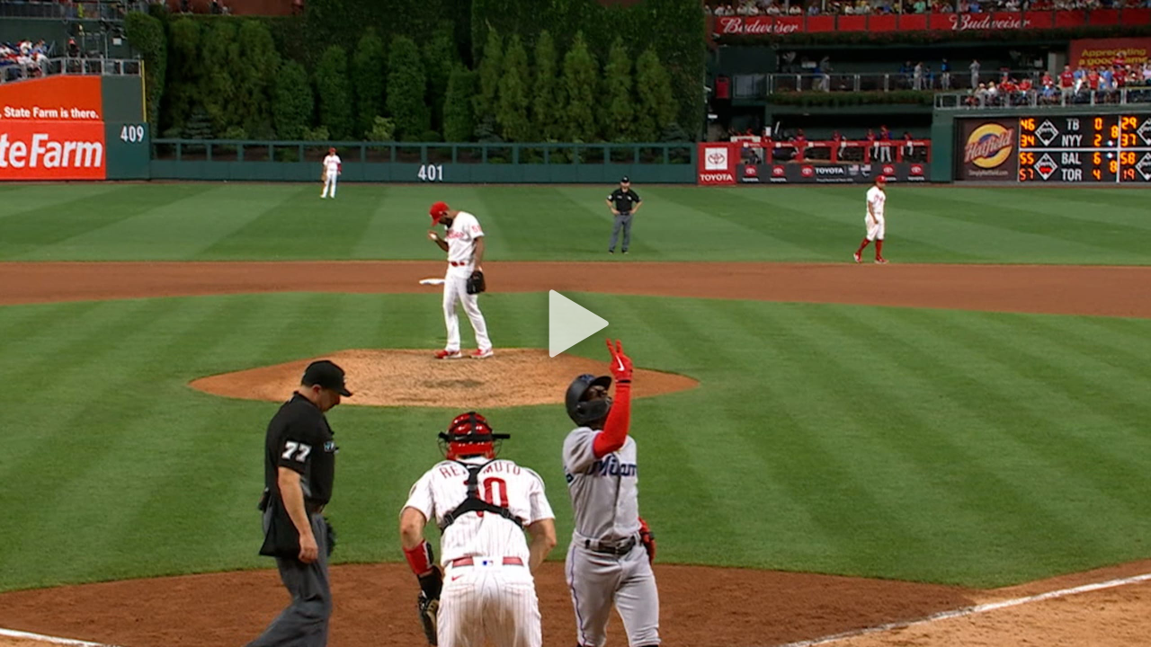

--- FILE ---
content_type: application/x-javascript;charset=utf-8
request_url: https://ans.mlb.com/id?d_visid_ver=2.1.0&d_fieldgroup=A&mcorgid=A65F776A5245B01B0A490D44%40AdobeOrg&mid=32300968328093037930478832088364008740&ts=1768703174997
body_size: -43
content:
{"mid":"32300968328093037930478832088364008740"}